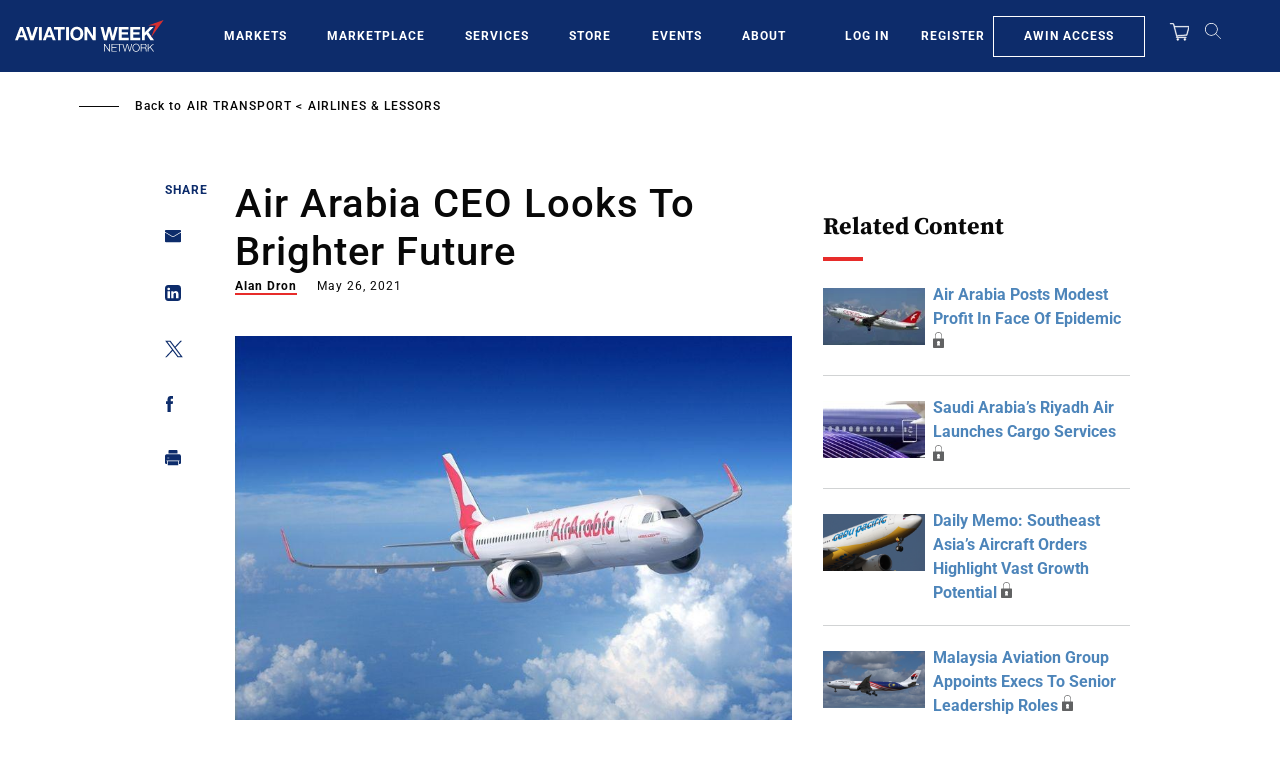

--- FILE ---
content_type: text/javascript; charset=UTF-8
request_url: https://aviationweek.com/awn/api/visitor-info?format=js
body_size: -284
content:
var awnVisitorInfo = {"ipAddress":"13.58.143.0"};